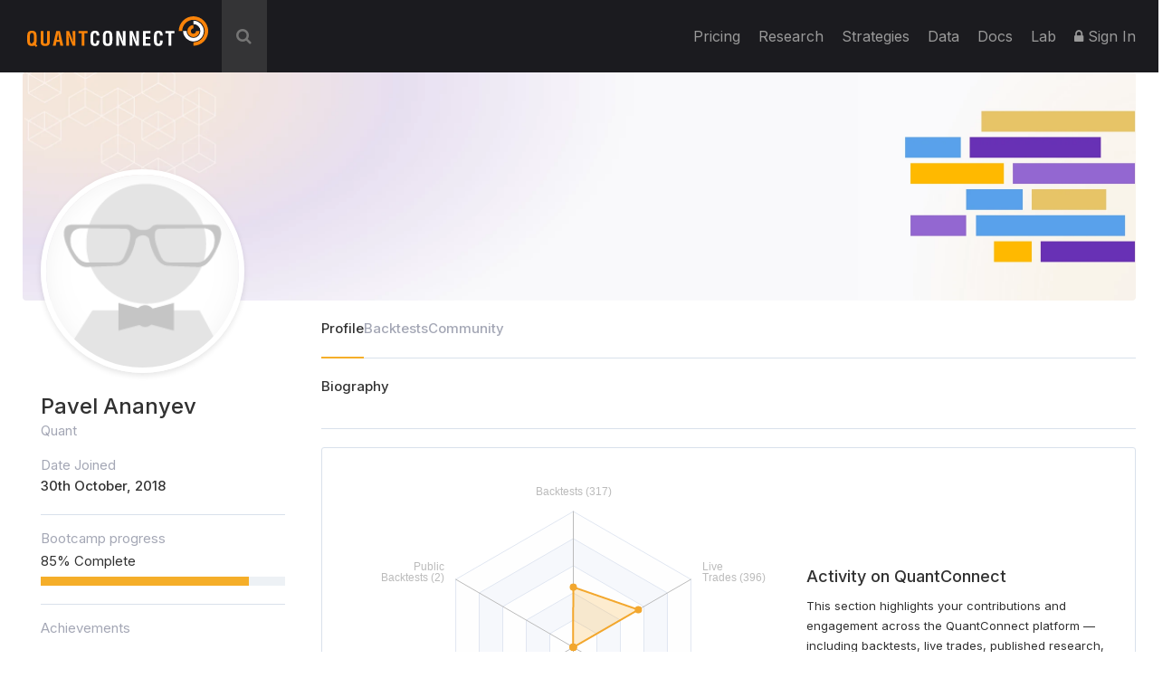

--- FILE ---
content_type: text/html; charset=UTF-8
request_url: https://www.quantconnect.com/u/pavel_ananyev
body_size: 7525
content:
<!DOCTYPE html>
<html xmlns="http://www.w3.org/1999/xhtml" id="QuantConnect" class="quantconnect" prefix="og: http://ogp.me/ns#" lang="en">

<head>
    <meta charset="UTF-8">
    <meta name="viewport" content="width=device-width, initial-scale=1">
    <meta property="og:title" content="QuantConnect Profile - QuantConnect.com"> 
<meta property="og:image" content="https://cdn.quantconnect.com/web/i/icon_small.png"> 
<meta property="og:url" content="https://www.quantconnect.com/u/pavel_ananyev"> 
<meta property="og:type" content="website"> 
<meta property="og:site_name" content="QuantConnect Profile - QuantConnect.com"> 
<meta name="description" content="QuantConnect is a multi-asset algorithmic trading platform chosen by more than 275,000 quants and engineers."> 
<meta name="keywords" content=", algorithmic model creation platform, linked, algorithmic trading, strategy design"> 
<meta name="Content-Type" content="text/html; charset=utf-8"> 
<meta property="fb:admins" content="551240720"> 
    <link rel="shortcut icon" type="image/x-icon" href="/qc.ico">
       <link type="text/css" rel="stylesheet"  href="https://fonts.googleapis.com/css?family=Droid+Sans" >
   <link type="text/css" rel="stylesheet"  href="https://fonts.googleapis.com/css?family=Open+Sans:400italic,600italic,400,600" >
   <link type="text/css" rel="stylesheet"  href="https://fonts.googleapis.com/css?family=Open+Sans+Condensed:300" >
   <link type="text/css" rel="stylesheet"  href="/css/build/qc.u.css?tm=1768415078" >
 <script  src="/js/build/profile/user.profile.js?tm=1752686569"  ></script>
 <script >
if( qc == undefined ){
    var qc = {};
}

qc.ini = {
    stripePublicKey : 'pk_live_wtJs3phYuWFDHJPX86acHNbT',
    pusherPublicKey : 'dc76725ff9039da2029f'
};
 </script>
<title>QuantConnect Profile - QuantConnect.com</title></head><body>
<div class="height-fixer" style="min-height: 100%; position: relative;">
    <header class="standard desktop-header">
        <nav class="navbar navbar-inverse navbar-fixed-top">
            <div class="container-fluid" style="padding: 0 15px;background-color: #1B1B1F;"> 
                <div class="navbar-header" id="navbar-header">
                    <button type="button" class="navbar-toggle collapsed" data-toggle="collapse" data-target="#qc-navbar-collapse" aria-expanded="false">
                        <span class="sr-only">Toggle navigation</span> <span class="icon-bar"></span>
                        <span class="icon-bar"></span> <span class="icon-bar"></span>
                    </button>
                    <a id="header-qc-logo" href="https://www.quantconnect.com" class="logo FL clearfix navbar-brand" title="QuantConnect - Democratizing Finance, Empowering Individuals"> </a>
                    <div id="brandkit-menu" class="brandkit-menu" style="display: none;">
                        <a href="https://cdn.quantconnect.com/2024-quantconnect-brand-kit.zip">Download Our Brand Kit <span>QuantConnect, LEAN and Terminal Link.</span></a>
                    </div>

                    <script>
                        document.addEventListener("DOMContentLoaded", function() {
                            var navbarHeader = document.getElementById("navbar-header");
                            var menu = document.getElementById("brandkit-menu");

                            navbarHeader.addEventListener("contextmenu", rightClick);
                            document.addEventListener("click", hideMenu);

                            function toggleMenu(e) {
                                e.stopPropagation();
                                if (menu.style.display === "block") {
                                    hideMenu();
                                } else {
                                    menu.style.display = "block";
                                }
                            }

                            function hideMenu() {
                                menu.style.display = "none";
                            }

                            function rightClick(e) {
                                e.preventDefault();
                                e.stopPropagation();

                                if (menu.style.display === "block") {
                                    hideMenu();
                                } else {
                                    menu.style.display = "block";
                                }
                            }
                        });
                    </script>

                </div>
                                    <div id="search-wrapper" onclick="GlobalSearchBox.Initialize();">
                        <div class="search-input" id="header-search-box">
                            <form autocomplete="off" style="width: calc(100% - 40px);display: inline-block;">
                                <input style="display: none" type="text">
                                <input id="auto-complete-input-field" type="text" name="qc-search-box" placeholder="&#xF002;" autocomplete="off">
                            </form>
                            <div class="input-icons">
                                <i class="fa fa-times" aria-hidden="true" onclick="GlobalSearchBox.OnClearClick();"></i>
                            </div>
                        </div>
                        <div id="header-search-hits">
                            <div class="instructions">
                                &uarr;&darr; to select, press <b>enter</b> to go, use <b>esc</b> to exit
                            </div>
                            <div class="hits"></div>
                        </div>
                        <div id="header-search-hits-backdrop" onclick="GlobalSearchBox.OnClearClick();"></div>
                    </div>
                                <div class="" id="qc-navbar-collapse">
                    <ul class="nav navbar-nav">
                        
                        <li class="top">
                            <a class="top" href="/pricing/" title="Update your cloud resources and billing through our pricing page."> Pricing </a>
                        </li>

                        
                        <li class="top nav-forum">
                            <a class="top" href="https://www.quantconnect.com/research/" title="Seek help and explore the latest quant research from QuantConnect team and community.">
                                Research </a>
                        </li>

                        <li class="top nav-strategies hidden-sm">
                            <a class="top" href="https://www.quantconnect.com/strategies/" title="Jumpstart your algorithm development with a selection of top community strategies that update weekly.">
                                Strategies </a>
                        </li>

                        <li class="top dataButton">
                            <a class="top" href="https://www.quantconnect.com/datasets/" title="Download free historical data from our Data Library.">
                                Data </a>
                        </li>

                        <li class="top nav-documentation">
                            <a href="//www.quantconnect.com/docs/v2/" class="top" title="Learn more about how to make the most of QuantConnect in the documentation.">
                                <span class="hidden-sm hidden-md qc-hidden-lg">Documentation</span>
                                <span class="visible-sm visible-md">Docs</span>
                                <span class="qc-visible-lg-block">Docs</span> </a>
                        </li>

                        <li class="top nav-terminal">
                            <a href="//www.quantconnect.com/terminal/" class="top" title="Research and development environment for rapidly building and trading algorithmic trading strategies.">
                                <span class="hidden-sm hidden-md qc-hidden-lg">Algorithm Lab</span>
                                <span class="visible-sm visible-md">Lab</span>
                                <span class="qc-visible-lg-block">Lab</span> </a>
                        </li>
                                                    <li class="top dropdown">
                                <a href="/login" class="dropdown-toggle top" title="Sign In to QuantConnect" role="button" aria-haspopup="true" aria-expanded="false">
                                    <i class="fa fa-lock"></i> Sign In </a>
                            </li>
                                            </ul>
                </div>
            </div>
        </nav>
    </header>
    <script>
    function toggleNavigation() {
        let mobileNavDropdown = $("#qc-navbar-collapse-mobile");
        mobileNavDropdown.toggleClass('hidden');
        if (mobileNavDropdown.hasClass('hidden')) {
            window.removeEventListener('touchmove', blockNavigationTouchPropagtation, {passive: false});
        } else {
            window.addEventListener('touchmove', blockNavigationTouchPropagtation, {passive: false});
        }
    }

    function blockNavigationTouchPropagtation(event) {
        if (!$("#qc-navbar-collapse-mobile").hasClass('hidden')) {
            event.preventDefault();
            event.stopImmediatePropagation();
        }
    }
</script>
<header class="thin mobile-header">
    <nav class="navbar navbar-inverse navbar-fixed-top">
        <div class="container-fluid" style="padding: 0 15px;">
            <div class="navbar-header navbar-header-mobile">
                <button type="button" class="navbar-toggle collapsed" onclick="toggleNavigation()">
                    <span class="sr-only">Toggle navigation</span> <span class="icon-bar"></span>
                    <span class="icon-bar"></span> <span class="icon-bar"></span>
                </button>
                                <a id="header-qc-logo" href="https://www.quantconnect.com" class="logo FL clearfix navbar-brand" title="QuantConnect - Democratizing Finance, Empowering Individuals"> </a>
                <span class="service-name hidden-xs hidden-sm hidden-md">Web</span>
            </div>
        </div>
    </nav>
</header>
<div class="navbar-collapse hidden" id="qc-navbar-collapse-mobile">
    <button class="close-nav" onclick="toggleNavigation()">
        <img src="https://cdn.quantconnect.com/i/tu/menu-close-icon.svg">
    </button>
    <ul class="nav navbar-nav" id="qc-navbar-mobile-list">
                <li class="nav-heading" style="margin-top: 15px;">Platform</li>
        <li class="top nav-live-broadcast">
            <a class="top" href="//www.quantconnect.com/pricing/" title="Update your cloud resources and billing through our pricing page.">Pricing</a>
        </li>
        <li class="top nav-forum">
            <a class="top" href="//www.quantconnect.com/research/" title="Read through quant research powered by the QuantConnect team and community.">
                Research </a>
        </li>
        <li class="top nav-strategies">
            <a class="top" href="//www.quantconnect.com/strategies/" title="Jumpstart your algorithm development with a selection of top community strategies that update weekly.">
                Strategies </a>
        </li>
        <li class="divider-vertical top nav-live-broadcast"></li>
                <li class="top dataButton">
            <a class="top" href="//www.quantconnect.com/datasets/" title="Download free historical data from our Data Library.">Datasets</a>
        </li>
        <li class="divider-vertical top dataButton"></li>
        <li class="divider-vertical top nav-forum"></li>
        <li class="top nav-documentation">
            <a href="//www.quantconnect.com/docs/" class="top" title="Learn more about how to make the most of QuantConnect in the documentation.">Documentation</a>
        </li>
        <li class="top nav-terminal">
            <a href="//www.quantconnect.com/terminal/" class="top" title="Research and development environment for rapidly building and trading algorithmic trading strategies.">Algorithm
                Lab</a>
        </li>
        <li class="divider-vertical top nav-research"></li>
            </ul>
            <div class="sign-in">
            <ul class="sign-up-wrapper nav navbar-nav">
                <h3>SIGN IN</h3>
                <li class="options">
                    <a class="option email" title="Sign In with Email" href="https://www.quantconnect.com/login?target=Web" rel="nofollow">
                        <span class="option-text">
                            Sign in
                        </span> </a>
                </li>
                <li class="options">
                    <p class="join-today">
                        Don't have an account? Join QuantConnect Today
                    </p>
                </li>
                <li class="options">
                    <a class="option sign-up" title="Sign up" href="https://www.quantconnect.com/signup" rel="nofollow" style="top: 5px;">
                        <span class="option-text">
                            Sign up for Free
                        </span></a>
                </li>
            </ul>
        </div>
    </div>

    <div class="container main-container">

<div class="profile-container">

    <script id="radarChartContent" type="text/plain">
        {"Backtests":317,"Public\nBacktests":2,"Community\nComments":0,"Community\nThreads":1,"Research":0,"Live\nTrades":396};
    </script>
    <script id="publicId">
        var publicId = "pavel_ananyev";
    </script>
    <div class="profile-cover">
        <img class="cover-img" src="https://cdn.quantconnect.com/i/tu/profile-default-cover.webp" alt="cover">
        <div class="profile-img " >
            <img src="https://cdn.quantconnect.com/web/i/users/profile/default.jpg" alt="">
        </div>
    </div>
    <div class="profile-content">
        <div class="profile-content__sidebar">
            <h3 id="user-name" style="color: #313131;line-height:1.4;" >
                Pavel Ananyev            </h3>
            <p class="secondary-text" id="short-description" style="line-height: 1.4;" >
                Quant            </p>
            <p class="secondary-text" style="margin-bottom: 0;">Date Joined</p>
            <h5 style="font-size: 15px;">30th October, 2018</h5>
            <div class="social-icons" style="margin-top: 20px;">
                            </div>
            <div class="bc-progress">
                <p class="secondary-text" style="margin-bottom: 0;">Bootcamp progress</p>
                <p style="margin-bottom:5px">85% Complete</p>
                <div class="bc-progress-bar">
                    <div class="bc-progress-indicator" style="width: 85%"></div>
                </div>
            </div>
            <div class="achievements">
                <p class="secondary-text" style="margin-top: -7px">Achievements</p>
                <div class="badge-list">
                                            <div class="badge-item">
                            <img src="https://cdn.quantconnect.com/web/i/badges/small/algorithm_sharing.png" alt="badge">
                            <div class="badge-tooltip">
                                <span><img src="https://cdn.quantconnect.com/web/i/badges/small/algorithm_sharing.png" alt="badge"></span>
                                <span class="badge-info">
                                    <p style="font-weight: 500;">Algorithm Sharing</p>
                                    <p class="badge-description">Share an algorithm with the community by making your algorithm public.</p>
                                    <p class="date secondary-text">2021-01-01 11:55:50</p>
                                </span>
                            </div>
                        </div>
                                            <div class="badge-item">
                            <img src="https://cdn.quantconnect.com/web/i/badges/small/python.png" alt="badge">
                            <div class="badge-tooltip">
                                <span><img src="https://cdn.quantconnect.com/web/i/badges/small/python.png" alt="badge"></span>
                                <span class="badge-info">
                                    <p style="font-weight: 500;">Python Programming</p>
                                    <p class="badge-description">Choose Python as your preferred programming language.</p>
                                    <p class="date secondary-text">2018-10-30 10:24:18</p>
                                </span>
                            </div>
                        </div>
                                            <div class="badge-item">
                            <img src="https://cdn.quantconnect.com/web/i/badges/small/private.png" alt="badge">
                            <div class="badge-tooltip">
                                <span><img src="https://cdn.quantconnect.com/web/i/badges/small/private.png" alt="badge"></span>
                                <span class="badge-info">
                                    <p style="font-weight: 500;">Boot Camp Private</p>
                                    <p class="badge-description">Complete a beginner bootcamp in the algorithm lab.</p>
                                    <p class="date secondary-text">2018-10-30 12:05:35</p>
                                </span>
                            </div>
                        </div>
                                            <div class="badge-item">
                            <img src="https://cdn.quantconnect.com/web/i/badges/small/corporal.png" alt="badge">
                            <div class="badge-tooltip">
                                <span><img src="https://cdn.quantconnect.com/web/i/badges/small/corporal.png" alt="badge"></span>
                                <span class="badge-info">
                                    <p style="font-weight: 500;">Boot Camp Corporal</p>
                                    <p class="badge-description">Complete an advanced bootcamp in the algorithm lab.</p>
                                    <p class="date secondary-text">2020-12-30 18:18:39</p>
                                </span>
                            </div>
                        </div>
                                    </div>
            </div>
        </div>
        <div class="profile-content__main">
            <div class="profile-nav">
                <ul id="profile-tabs">
                    <li id="profile" data-toggle="tab" href="#profile-tab" class="active">Profile</li>
                    <li id="backtests" data-toggle="tab" href="#backtests-tab">Backtests</li>
                    <li id="community" data-toggle="tab" href="#community-tab">Community</li>
                                    </ul>
            </div>
            <div class="tab-content">
                <div id="profile-tab" class="tab-pane fade in active profile-tab">
                    <div class="profile-section profile-bio">
                        <div class="section-heading">
                            <h4>Biography</h4>
                        </div>
                        <div id="user-profile-bio" >                        </div>
                    </div>

                    <div class="profile-section profile-summary">
                        <div class="profile-stats">
                            <div class="stats-radar">
                                <div id="chart-radar-container" style="width: 100%; height: 400px;"></div>
                                <div class="section-descr">
                                    <h4>Activity on QuantConnect</h4>
                                    <p>This section highlights your contributions and engagement across the QuantConnect platform — including backtests, live trades, published research, and community involvement through comments and threads. It reflects your overall activity as part of the QuantConnect community.</p>
                                </div>
                            </div>
                        </div>
                    </div>
                    <hr style="margin:0">
                    <div class="profile-section public-backtests">
                        <div class="section-heading">
                            <h4 class="section-heading">Public Backtests <span style="color: #A4A7B5;">(2)</span></h4>
                            <a onclick="UserProfile.showTab('backtests')">View More</a>
                        </div>

                        <div class="backtest-list">
                                                            <div class="backtest-listing">
                                    <div class="backtest-listing__titlebar">
                                        <h5>Sleepy Apricot Rabbit</h5>
                                        <div>
                                                                                        <a href="/terminal/cache/embedded_backtest_a20b224e691cc1b74ca1f47c4bb3c7f6.html"><span class="view-btn" title="View Backtest"></span></a>
                                        </div>
                                    </div>
                                    <div class="backtest-listing__stats">
                                                                                    <p class="stat green">4.503<span>Net Profit</span></p>
                                                                                    <p class="stat green">65.451<span>PSR</span></p>
                                                                                    <p class="stat green">1.946<span>Sharpe Ratio</span></p>
                                                                                    <p class="stat green">0.147<span>Alpha</span></p>
                                                                                    <p class="stat green">0.05<span>Beta</span></p>
                                                                                    <p class="stat green">20.833<span>CAR</span></p>
                                                                                    <p class="stat green">2.5<span>Drawdown</span></p>
                                                                                    <p class="stat red">-0.12<span>Loss Rate</span></p>
                                                                                    <p class="stat green">3<span>Parameters</span></p>
                                                                                    <p class="stat green">1<span>Security Types</span></p>
                                                                                    <p class="stat green">2.402<span>Sortino Ratio</span></p>
                                                                                    <p class="stat red">0<span>Tradeable Dates</span></p>
                                                                                    <p class="stat green">308<span>Trades</span></p>
                                                                                    <p class="stat green">3.472<span>Treynor Ratio</span></p>
                                                                                    <p class="stat green">0.16<span>Win Rate</span></p>
                                                                            </div>
                                </div>
                                                            <div class="backtest-listing">
                                    <div class="backtest-listing__titlebar">
                                        <h5>Calm Yellow-Green Caterpillar</h5>
                                        <div>
                                                                                        <a href="/terminal/cache/embedded_backtest_f6c3f915caf957a930d66ef5a8bbe488.html"><span class="view-btn" title="View Backtest"></span></a>
                                        </div>
                                    </div>
                                    <div class="backtest-listing__stats">
                                                                                    <p class="stat green">4.503<span>Net Profit</span></p>
                                                                                    <p class="stat green">65.451<span>PSR</span></p>
                                                                                    <p class="stat green">1.946<span>Sharpe Ratio</span></p>
                                                                                    <p class="stat green">0.147<span>Alpha</span></p>
                                                                                    <p class="stat green">0.147<span>Beta</span></p>
                                                                                    <p class="stat green">20.833<span>CAR</span></p>
                                                                                    <p class="stat green">2.5<span>Drawdown</span></p>
                                                                                    <p class="stat red">-0.12<span>Loss Rate</span></p>
                                                                                    <p class="stat green">3<span>Parameters</span></p>
                                                                                    <p class="stat green">1<span>Security Types</span></p>
                                                                                    <p class="stat green">2.402<span>Sortino Ratio</span></p>
                                                                                    <p class="stat red">0<span>Tradeable Dates</span></p>
                                                                                    <p class="stat green">308<span>Trades</span></p>
                                                                                    <p class="stat green">3.472<span>Treynor Ratio</span></p>
                                                                                    <p class="stat green">0.16<span>Win Rate</span></p>
                                                                            </div>
                                </div>
                                                    </div>
                    </div>
                    <hr style="margin: 0;">
                    <div class="profile-section community-activity">
                        <div class="section-heading">
                            <h4>Community</h4>
                            <a onclick="UserProfile.showTab('community')">View More</a>
                        </div>
                        <div class="community-listing">
                                                            <div class="community-post discussion">
                                    <p>Pavel started the discussion <a href='https://www.quantconnect.com/forum/discussion/10256/is-there-a-way-to-get-a-list-of-the-stocks-that-have-been-profitable-with-this-algorithm/'>Is there a way to get a list of the stocks that have been profitable with this algorithm? </a></p>
                                                                            <p class="secondary-text">Hi, I tested a simple algo form Boot Camp and got results with all filled orders.</p>
                                                                        <p class="timestamp secondary-text">5 years ago</p>
                                </div>
                                                    </div>
                    </div>

                </div>
                <div id="backtests-tab" class="tab-pane face backtests-tab" style="margin-top:20px">
                    <div class="backtest-list">
                                                    <div class="backtest-listing">
                                <div class="backtest-listing__titlebar">
                                    <h5>Sleepy Apricot Rabbit</h5>
                                    <div>
                                                                                <a href="/terminal/cache/embedded_backtest_a20b224e691cc1b74ca1f47c4bb3c7f6.html"><span class="view-btn" title="View Backtest"></span></a>
                                    </div>
                                </div>
                                <div class="backtest-listing__stats">
                                                                            <p class="stat green">4.503<span>Net Profit</span></p>
                                                                            <p class="stat green">65.451<span>PSR</span></p>
                                                                            <p class="stat green">1.946<span>Sharpe Ratio</span></p>
                                                                            <p class="stat green">0.147<span>Alpha</span></p>
                                                                            <p class="stat green">0.05<span>Beta</span></p>
                                                                            <p class="stat green">20.833<span>CAR</span></p>
                                                                            <p class="stat green">2.5<span>Drawdown</span></p>
                                                                            <p class="stat red">-0.12<span>Loss Rate</span></p>
                                                                            <p class="stat green">3<span>Parameters</span></p>
                                                                            <p class="stat green">1<span>Security Types</span></p>
                                                                            <p class="stat green">2.402<span>Sortino Ratio</span></p>
                                                                            <p class="stat red">0<span>Tradeable Dates</span></p>
                                                                            <p class="stat green">308<span>Trades</span></p>
                                                                            <p class="stat green">3.472<span>Treynor Ratio</span></p>
                                                                            <p class="stat green">0.16<span>Win Rate</span></p>
                                                                    </div>
                            </div>
                                                    <div class="backtest-listing">
                                <div class="backtest-listing__titlebar">
                                    <h5>Calm Yellow-Green Caterpillar</h5>
                                    <div>
                                                                                <a href="/terminal/cache/embedded_backtest_f6c3f915caf957a930d66ef5a8bbe488.html"><span class="view-btn" title="View Backtest"></span></a>
                                    </div>
                                </div>
                                <div class="backtest-listing__stats">
                                                                            <p class="stat green">4.503<span>Net Profit</span></p>
                                                                            <p class="stat green">65.451<span>PSR</span></p>
                                                                            <p class="stat green">1.946<span>Sharpe Ratio</span></p>
                                                                            <p class="stat green">0.147<span>Alpha</span></p>
                                                                            <p class="stat green">0.147<span>Beta</span></p>
                                                                            <p class="stat green">20.833<span>CAR</span></p>
                                                                            <p class="stat green">2.5<span>Drawdown</span></p>
                                                                            <p class="stat red">-0.12<span>Loss Rate</span></p>
                                                                            <p class="stat green">3<span>Parameters</span></p>
                                                                            <p class="stat green">1<span>Security Types</span></p>
                                                                            <p class="stat green">2.402<span>Sortino Ratio</span></p>
                                                                            <p class="stat red">0<span>Tradeable Dates</span></p>
                                                                            <p class="stat green">308<span>Trades</span></p>
                                                                            <p class="stat green">3.472<span>Treynor Ratio</span></p>
                                                                            <p class="stat green">0.16<span>Win Rate</span></p>
                                                                    </div>
                            </div>
                                            </div>
                </div>
                <div id="community-tab" class="tab-pane face activity-tab" style="margin-top:20px">
                    <div class="community-listing">
                                                    <div class="community-post discussion">
                                <p>Pavel started the discussion <a href='https://www.quantconnect.com/forum/discussion/10256/is-there-a-way-to-get-a-list-of-the-stocks-that-have-been-profitable-with-this-algorithm/'>Is there a way to get a list of the stocks that have been profitable with this algorithm? </a></p>
                                                                    <p class="secondary-text">Hi, I tested a simple algo form Boot Camp and got results with all filled orders.</p>
                                                                <p class="timestamp secondary-text">5 years ago</p>
                            </div>
                                            </div>
                </div>
                <div id="certificates-tab" class="tab-pane face certificates-tab" style="margin-top:20px">
                                    </div>
            </div>
        </div>
    </div>

    </div>


<script src="/js/build/profileBox/ProfileBox.js"></script>
<script>
    function ChangePhoto() {
                    $.growl.error({
                title: '',
                message: "Please login to update profile image"
            });
            }
</script></div> <!-- End of Container -->
<style>
    .footer-trap,
    footer {
        background-color: #202024;
        padding: 3rem 0;
    }

    p {
        color: #313131;
    }

    p.header-p {
        color: #8F9CA3;
        font-family: Norpeth-DemiBold;
        text-transform: uppercase;
    }

    .footer-trap .logo-column,
    footer .logo-column {
        text-align: left;
        color: #f5ae29;
    }

    .footer-trap .logo,
    footer .logo {
        height: 4em;
        padding-bottom: 1em;
    }

    .footer-trap .links-columns .col,
    footer .links-columns .col {
        padding-top: 1.5em;
    }

    .footer-trap .links-columns a, footer .links-columns a {
        color: #ffffff;
        font-weight: normal;
        text-decoration: none;
    }

    .footer-trap .links-columns a:hover,
    footer .links-columns a:hover {
        text-decoration: none;
        color: #f5ae29;
    }

    .footer-trap .links-columns,
    footer .links-columns {
        font-size: 1.2em;
        font-weight: bold;
        color: #707070;
    }

    .footer-trap .github-column,
    footer .github-column {
        padding-top: 2em;
        background-color: #202024;
    }

    body {
        min-height: 100vh;
    }

    .footer-wrapper {
        position: absolute;
        right: 0;
        bottom: 0;
        left: 0;

    }

    .footer-trap {
        visibility: hidden;
    }

    .pre-footer {
        background-size: 100%;
        background-position: center bottom;
        min-height: 150px;
        position: relative;
    }

    .pre-footer .banner {
        margin-top: 300px;
        background-color: #F3F5F8;
        text-align: center;
        bottom: 0;
        position: absolute;
        display: flex;
        align-items: center;
        justify-content: center;
        gap: 1rem;
    }

    .pre-footer .banner .btn-primary {
        width: fit-content;
        padding: 9px 25px 8px;
        border-radius: 3px;
        line-height: 1;
        color: #fff;
        background: #F5AE29;
        border-color: #F5AE29;
        height: 45px;
        font-size: 18px;
        font-weight: 300;
    }

    .pre-footer .banner h2 {
        font-size: 24px;
        letter-spacing: 0;
        color: #313131;
    }

    @media (max-width: 740px) {
        .footer-trap .logo,
        footer .logo {
            height: 3em;
        }

        .pre-footer .banner {
            display: block;
            padding-bottom: 1rem;
        }

        .pre-footer .banner h2 {
            margin-bottom: 1rem;
        }
    }
</style>

<div class="row pre-footer">
            <div class="col-xs-12 banner">
            <h2>Join QuantConnect for Free</h2>
            <a href="/login/?target=Web"><button class="btn btn-primary">Sign Up</button></a>
        </div>
    </div>
<div>
    <div class="footer-trap">
        <div class="row"><div class="col-xs-10 col-xs-offset-1 col-lg-8 col-lg-offset-2">
    <div class="row">
        <div class="col-xs col-md-4 logo-column">
            <img src="https://cdn.quantconnect.com/web/i/splash/quantconnect_logo_byw.png" class="logo" alt="QuantConnect Logo">
            <p style="font-size: 16px; text-align: left;color: #fff">
                QuantConnect&trade; 2026. All Rights Reserved
            </p>
        </div>
        <div class="col-md-8 links-columns">
            <div class="row">
                <div class="col-xs-6 col-md-4 col-md-offset-1 col-lg-offset-1 col">
                    <p style="font-size: 16px; text-transform: uppercase; color: #8f9ca3;margin-bottom: 1em;">
                        Technology</p>
                    <ul class="list-unstyled">
                        <li style="font-size: 16px;"><a href="/terminal/">Algorithm Lab</a></li>
                        <li style="font-size: 16px;"><a href="/docs/">Documentation</a></li>
                        <li style="font-size: 16px;"><a href="/research/">Research</a></li>
                        <li style="font-size: 16px;"><a href="/buildvsbuy/">Build vs. Buy</a></li>
                        <li style="font-size: 16px;"><a href="/tutorials/">Tutorials</a></li>
                        <li style="font-size: 16px;"><a href="/datasets/">Data Library</a></li>
                        <li style="font-size: 16px;"><a href="/learning/articles/">Learning Articles</a></li>
                        <li style="font-size: 16px;"><a href="https://status.quantconnect.com">System Status</a></li>
                    </ul>
                </div>
                <div class="col-xs-6 col-md-4 col-lg-4 col">
                    <p style="font-size: 16px; text-transform: uppercase; color: #8f9ca3;margin-bottom: 1em;">
                        Company</p>
                    <ul class="list-unstyled">
                        <li style="font-size: 16px;"><a href="/about/">About</a></li>
                        <li style="font-size: 16px;"><a href="/affiliates/">Affiliates</a></li>
                        <li style="font-size: 16px;"><a href="/blog/">Our Blog</a></li>
                        <li style="font-size: 16px;"><a href="/contact/">Contact</a></li>
                        <li style="font-size: 16px;"><a href="/pricing/">Pricing</a></li>
                        <li style="font-size: 16px;"><a href="/integration-partners/">Integration Partners</a></li>
                        <li style="font-size: 16px;"><a href="https://quantconnect.printify.me/" target="_blank">QuantConnect Swag</a></li>
                        <li style="font-size: 16px;"><a href="/terms/">Terms &amp; Conditions</a></li>
                        <li style="font-size: 16px;"><a href="/privacy/">Privacy Policy</a></li>
                    </ul>
                </div>
                <div class="hidden-sm hidden-xs col-md-3 col">
                    <a href="/lean/">
                        <p style="font-size: 16px; text-transform: uppercase; color: #8f9ca3;margin-bottom: 1em;">
                            LEAN</p>
                    </a>
                    <ul class="list-unstyled github-links">
                        <li>
                            <span class="github-btn github-forks">
                                <a class="gh-btn" href="https://github.com/QuantConnect/Lean/fork" rel="noopener noreferrer" target="_blank" aria-label="Fork QuantConnect/Lean on GitHub">
                                    <span class="gh-ico" aria-hidden="true"></span>
                                    <span class="gh-text">Fork</span>
                                </a>
                                <a class="gh-count" href="https://github.com/QuantConnect/Lean/network" rel="noopener noreferrer" target="_blank" aria-label="4,000 forks on GitHub" style="display: block;">
                                    4,000                                </a>
                            </span>
                        </li>
                        <li>
                            <span class="github-btn github-stargazers">
                                <a class="gh-btn" href="https://github.com/QuantConnect/Lean" rel="noopener noreferrer" target="_blank" aria-label="Star QuantConnect/Lean on GitHub">
                                    <span class="gh-ico" aria-hidden="true"></span>
                                    <span class="gh-text">Star</span>
                                </a>
                                <a class="gh-count" href="https://github.com/QuantConnect/Lean/stargazers" rel="noopener noreferrer" target="_blank" aria-label="16,000 stargazers on GitHub" style="display: block;">
                                    16,000                                </a>
                            </span>
                        </li>
                    </ul>
                </div>
            </div>
        </div>
    </div>
</div></div>
    </div>
</div>

<div class="footer-wrapper">
    <footer class="row"><div class="col-xs-10 col-xs-offset-1 col-lg-8 col-lg-offset-2">
    <div class="row">
        <div class="col-xs col-md-4 logo-column">
            <img src="https://cdn.quantconnect.com/web/i/splash/quantconnect_logo_byw.png" class="logo" alt="QuantConnect Logo">
            <p style="font-size: 16px; text-align: left;color: #fff">
                QuantConnect&trade; 2026. All Rights Reserved
            </p>
        </div>
        <div class="col-md-8 links-columns">
            <div class="row">
                <div class="col-xs-6 col-md-4 col-md-offset-1 col-lg-offset-1 col">
                    <p style="font-size: 16px; text-transform: uppercase; color: #8f9ca3;margin-bottom: 1em;">
                        Technology</p>
                    <ul class="list-unstyled">
                        <li style="font-size: 16px;"><a href="/terminal/">Algorithm Lab</a></li>
                        <li style="font-size: 16px;"><a href="/docs/">Documentation</a></li>
                        <li style="font-size: 16px;"><a href="/research/">Research</a></li>
                        <li style="font-size: 16px;"><a href="/buildvsbuy/">Build vs. Buy</a></li>
                        <li style="font-size: 16px;"><a href="/tutorials/">Tutorials</a></li>
                        <li style="font-size: 16px;"><a href="/datasets/">Data Library</a></li>
                        <li style="font-size: 16px;"><a href="/learning/articles/">Learning Articles</a></li>
                        <li style="font-size: 16px;"><a href="https://status.quantconnect.com">System Status</a></li>
                    </ul>
                </div>
                <div class="col-xs-6 col-md-4 col-lg-4 col">
                    <p style="font-size: 16px; text-transform: uppercase; color: #8f9ca3;margin-bottom: 1em;">
                        Company</p>
                    <ul class="list-unstyled">
                        <li style="font-size: 16px;"><a href="/about/">About</a></li>
                        <li style="font-size: 16px;"><a href="/affiliates/">Affiliates</a></li>
                        <li style="font-size: 16px;"><a href="/blog/">Our Blog</a></li>
                        <li style="font-size: 16px;"><a href="/contact/">Contact</a></li>
                        <li style="font-size: 16px;"><a href="/pricing/">Pricing</a></li>
                        <li style="font-size: 16px;"><a href="/integration-partners/">Integration Partners</a></li>
                        <li style="font-size: 16px;"><a href="https://quantconnect.printify.me/" target="_blank">QuantConnect Swag</a></li>
                        <li style="font-size: 16px;"><a href="/terms/">Terms &amp; Conditions</a></li>
                        <li style="font-size: 16px;"><a href="/privacy/">Privacy Policy</a></li>
                    </ul>
                </div>
                <div class="hidden-sm hidden-xs col-md-3 col">
                    <a href="/lean/">
                        <p style="font-size: 16px; text-transform: uppercase; color: #8f9ca3;margin-bottom: 1em;">
                            LEAN</p>
                    </a>
                    <ul class="list-unstyled github-links">
                        <li>
                            <span class="github-btn github-forks">
                                <a class="gh-btn" href="https://github.com/QuantConnect/Lean/fork" rel="noopener noreferrer" target="_blank" aria-label="Fork QuantConnect/Lean on GitHub">
                                    <span class="gh-ico" aria-hidden="true"></span>
                                    <span class="gh-text">Fork</span>
                                </a>
                                <a class="gh-count" href="https://github.com/QuantConnect/Lean/network" rel="noopener noreferrer" target="_blank" aria-label="4,000 forks on GitHub" style="display: block;">
                                    4,000                                </a>
                            </span>
                        </li>
                        <li>
                            <span class="github-btn github-stargazers">
                                <a class="gh-btn" href="https://github.com/QuantConnect/Lean" rel="noopener noreferrer" target="_blank" aria-label="Star QuantConnect/Lean on GitHub">
                                    <span class="gh-ico" aria-hidden="true"></span>
                                    <span class="gh-text">Star</span>
                                </a>
                                <a class="gh-count" href="https://github.com/QuantConnect/Lean/stargazers" rel="noopener noreferrer" target="_blank" aria-label="16,000 stargazers on GitHub" style="display: block;">
                                    16,000                                </a>
                            </span>
                        </li>
                    </ul>
                </div>
            </div>
        </div>
    </div>
</div></footer>
</div>

</div>
<script>
    (function(e, t, o, n, p, r, i) {
        e.visitorGlobalObjectAlias = n;
        e[e.visitorGlobalObjectAlias] = e[e.visitorGlobalObjectAlias] || function() {
            (e[e.visitorGlobalObjectAlias].q = e[e.visitorGlobalObjectAlias].q || []).push(arguments)
        };
        e[e.visitorGlobalObjectAlias].l = (new Date).getTime();
        r = t.createElement("script");
        r.src = o;
        r.async = true;
        i = t.getElementsByTagName("script")[0];
        i.parentNode.insertBefore(r, i)
    })(window, document, "https://diffuser-cdn.app-us1.com/diffuser/diffuser.js", "vgo");
    vgo('setAccount', '800313741');
    vgo('setTrackByDefault', true);
    vgo('process');
</script>
<script>
    window.login = false;

    window.intercomSettings = {"app_id":"9a05faa80b1df601897603e983f2c594391bd0a0"};
    window.requiresEmailInteraction = true;

    var lazyLoaded = false;

    var lazyLoaderIntercom = function() {
        if (lazyLoaded) return;
        lazyLoaded = true;

        window.removeEventListener('scroll', lazyLoaderIntercom);
        window.removeEventListener('mouseover', lazyLoaderIntercom);

        (function() {
            var w = window;
            var ic = w.Intercom;
            if (typeof ic === "function") {
                ic('reattach_activator');
                ic('update', intercomSettings);
            } else {
                var d = document;
                var i = function() {
                    i.c(arguments)
                };
                i.q = [];
                i.c = function(args) {
                    i.q.push(args)
                };
                w.Intercom = i;

                function l() {
                    var s = d.createElement('script');
                    s.type = 'text/javascript';
                    s.async = true;
                    s.src = 'https://static.intercomcdn.com/intercom.v1.js';
                    var x = d.getElementsByTagName('script')[0];
                    x.parentNode.insertBefore(s, x);


                    var s = d.createElement('script');
                    s.type = 'text/javascript';
                    s.async = true;
                    s.src = 'https://static.intercomcdn.com/intercom.v1.js';
                    var x = d.getElementsByTagName('script')[0];
                    x.parentNode.insertBefore(s, x);
                }

                if (w.attachEvent) {
                    w.attachEvent('onload', l);
                } else {
                    w.addEventListener('load', l, false);
                }
            }
        })();

        // Performance tracking not initialized 
    };

    window.addEventListener('mouseover', lazyLoaderIntercom);
    window.addEventListener('scroll', lazyLoaderIntercom);
</script>

<!-- End footer scripts --> <script  src="https://cdn.jsdelivr.net/npm/algoliasearch@3/dist/algoliasearchLite.min.js"  ></script>
</body>
</html>


--- FILE ---
content_type: application/javascript
request_url: https://prism.app-us1.com/?a=800313741&u=https%3A%2F%2Fwww.quantconnect.com%2Fu%2Fpavel_ananyev
body_size: 125
content:
window.visitorGlobalObject=window.visitorGlobalObject||window.prismGlobalObject;window.visitorGlobalObject.setVisitorId('92341dbe-6869-4901-b934-d647fb7d8376', '800313741');window.visitorGlobalObject.setWhitelistedServices('tracking', '800313741');

--- FILE ---
content_type: image/svg+xml
request_url: https://cdn.quantconnect.com/i/tu/arrow-up-right.svg
body_size: 264
content:
<svg xmlns="http://www.w3.org/2000/svg" width="7.2" height="7.2" viewBox="0 0 7.2 7.2"><g transform="translate(-6.4 -6.4)"><path d="M0,6.6a.6.6,0,0,1-.424-.176.6.6,0,0,1,0-.849l6-6a.6.6,0,0,1,.849,0,.6.6,0,0,1,0,.849l-6,6A.6.6,0,0,1,0,6.6Z" transform="translate(7 7)" fill="#8f9ca3"/><path d="M13,13.6a.6.6,0,0,1-.6-.6V7.6H7A.6.6,0,0,1,7,6.4h6a.6.6,0,0,1,.6.6v6A.6.6,0,0,1,13,13.6Z" fill="#8f9ca3"/></g></svg>